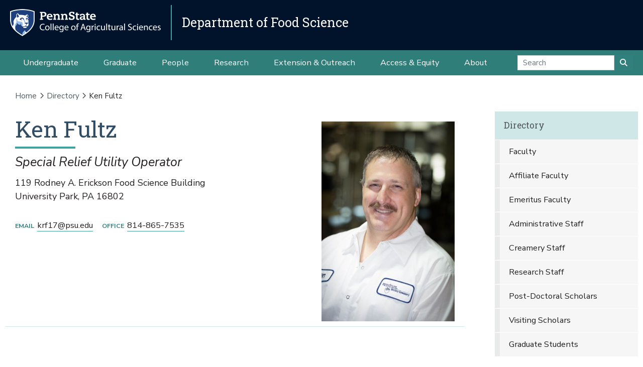

--- FILE ---
content_type: text/html;charset=utf-8
request_url: https://foodscience.psu.edu/directory/krf17
body_size: 7436
content:
<!DOCTYPE html>
<html xmlns="http://www.w3.org/1999/xhtml" lang="en-us" class="support-no-js" xml:lang="en-us">

    <head><meta http-equiv="Content-Type" content="text/html; charset=UTF-8" />

        <link rel="icon" href="//assets.agsci.psu.edu/++resource++agsci.common/assets/images/favicon.ico" type="image/x-icon" />

        <link rel="shortcut icon" href="//assets.agsci.psu.edu/++resource++agsci.common/assets/images/favicon.ico" type="image/x-icon" />

        <!-- Begin Inspectlet Asynchronous Code -->
        <script type="text/javascript">
            //
                (function() {
                window.__insp = window.__insp || [];
                __insp.push(['wid', 36844640]);
                var ldinsp = function(){
                if(typeof window.__inspld != "undefined") return; window.__inspld = 1; var insp = document.createElement('script'); insp.type = 'text/javascript'; insp.async = true; insp.id = "inspsync"; insp.src = ('https:' == document.location.protocol ? 'https' : 'http') + '://cdn.inspectlet.com/inspectlet.js?wid=36844640&r=' + Math.floor(new Date().getTime()/3600000); var x = document.getElementsByTagName('script')[0]; x.parentNode.insertBefore(insp, x); };
                setTimeout(ldinsp, 0);
                })();
            //
            </script>
        <!-- End Inspectlet Asynchronous Code -->

        <!-- Global site tag (gtag.js) - Google Analytics --><script async="true" src="https://www.googletagmanager.com/gtag/js?id=UA-4037316-1"></script><script>
            //
              window.dataLayer = window.dataLayer || [];
              function gtag(){dataLayer.push(arguments);}
              gtag('js', new Date());

              gtag('config', 'UA-4037316-1');

              // agsci.psu.edu Google Analytics 4 Tag
              gtag('config', 'G-S57E9B2H3F');
            //
            </script><!-- Google Tag Manager --><script>
            //
            (function(w,d,s,l,i){w[l]=w[l]||[];w[l].push({'gtm.start':
            new Date().getTime(),event:'gtm.js'});var f=d.getElementsByTagName(s)[0],
            j=d.createElement(s),dl=l!='dataLayer'?'&l='+l:'';j.async=true;j.src=
            'https://www.googletagmanager.com/gtm.js?id='+i+dl;f.parentNode.insertBefore(j,f);
            })(window,document,'script','dataLayer','GTM-TPFCFW');
            //
            </script><!-- End Google Tag Manager -->

        <meta charset="utf-8" />

        <meta name="viewport" content="width=device-width, initial-scale=1" />

        <title>Ken Fultz — Directory — Department of Food Science</title>

    <meta charset="utf-8" /><meta name="twitter:card" content="summary" /><meta property="og:site_name" content="Department of Food Science" /><meta property="og:title" content="Ken Fultz" /><meta property="og:type" content="website" /><meta property="og:description" content="" /><meta property="og:url" content="https://foodscience.psu.edu/directory/krf17" /><meta property="og:image" content="https://foodscience.psu.edu/directory/krf17/@@images/image-1200-c317ec09f48cf7657765150a92ad8c4d.jpeg" /><meta property="og:image:width" content="333" /><meta property="og:image:height" content="500" /><meta property="og:image:type" content="image/jpeg" /><meta property="og:title" content="Ken Fultz (Directory)" /><meta property="og:site_name" content="Directory (Department of Food Science)" /><meta property="og:image" content="https://foodscience.psu.edu/directory/krf17/@@images/image" /><meta property="og:url" content="https://foodscience.psu.edu/directory/krf17" /><meta property="fb:admins" content="100001031380608,9370853,100003483428817" /><meta property="fb:page_id" content="53789486293" /><meta property="fb:app_id" content="374493189244485" /><meta name="twitter:card" content="summary" /><meta name="twitter:url" content="https://foodscience.psu.edu/directory/krf17" /><meta name="twitter:title" content="Ken Fultz (Directory)" /><meta name="twitter:image" content="https://foodscience.psu.edu/directory/krf17/@@images/image" /><meta name="viewport" content="width=device-width, initial-scale=1.0" /><link rel="image_src" title="Ken Fultz (Directory)" href="https://foodscience.psu.edu/directory/krf17/@@images/image" type="JPEG" /><link rel="stylesheet" href="//assets.agsci.psu.edu/++resource++agsci.common/assets/featherlight/featherlight.min.css" data-editing="False" data-editing_mosaic="False" /><link rel="stylesheet" href="https://foodscience.psu.edu/++resource++agsci.common/assets/css/agsci.common.css" /><link rel="stylesheet" media="print" href="https://foodscience.psu.edu/++resource++agsci.common/assets/css/agsci.common.print.css" /><link rel="canonical" href="https://foodscience.psu.edu/directory/krf17" /><link rel="preload icon" type="image/vnd.microsoft.icon" href="https://foodscience.psu.edu/favicon.ico" /><link rel="mask-icon" href="https://foodscience.psu.edu/favicon.ico" /><link data-bundle="easyform" href="https://foodscience.psu.edu/++webresource++b6e63fde-4269-5984-a67a-480840700e9a/++resource++easyform.css" media="all" rel="stylesheet" type="text/css" /><link data-bundle="mosaic-css" href="https://foodscience.psu.edu/++webresource++194c6646-85f9-57d9-9c89-31147d080b38/++plone++mosaic/mosaic.min.css" media="all" rel="stylesheet" type="text/css" /><link data-bundle="mosaic-styles" href="https://foodscience.psu.edu/++webresource++d59e5aed-92a4-573b-8e92-2eccb6920b5b/++resource++agsci.common/mosaic/mosaic-styles.css" media="all" rel="stylesheet" type="text/css" /><link data-bundle="plone-fullscreen" href="https://foodscience.psu.edu/++webresource++ac83a459-aa2c-5a45-80a9-9d3e95ae0847/++plone++static/plone-fullscreen/fullscreen.css" media="all" rel="stylesheet" type="text/css" /></head>

    <body id="scroll-top" class="&#10;            balanced plone-toolbar-left plone-toolbar-expanded&#10;            col-content col-one frontend icons-on portaltype-agsci_person section-directory site-foodscience.psu.edu subsection-krf17 template-view thumbs-on userrole-anonymous viewpermission-view header-department-level department-foodscience footer-department-level ga-college"><a href="#main" class="element-invisible">Skip to main content</a>

    

<section id="portal-toolbar"></section><header class="container-fluid px-0 header-dark" data-toggle="affix">

            

	<!-- LOGO AND BRANDING BAR -->
	<div class="container-fluid position-relative px-0 brand-bar department-bar">
		<div class="row mx-0 align-items-center">
		
        <button class="btn btn-primary btn-toggle-mobile-nav" type="button" data-toggle="collapse" data-target="#navbarSupportedContent" aria-controls="navbarSupportedContent" aria-expanded="false" aria-label="Toggle navigation"><i class="fas fa-bars"><span class="hiddenStructure">Toggle navigation</span></i></button>
		
			<div class="d-lg-inline-flex pr-3 college-logo-block">
                <a class="navbar-brand" href="https://agsci.psu.edu">

                    <img src="//assets.agsci.psu.edu/++resource++agsci.common/assets/images/psu-agr-logo-rev-single.png" class="agsci-logo" alt="Penn State College of Agricultural Science Logo" />

                </a>
			</div>
			<div class="col-12 col-lg d-flex align-items-center pl-0 pr-5 department-brand-block">
				<a class="department-brand" href="https://foodscience.psu.edu">Department of Food Science</a>
			</div>
		</div>
	</div>



            

            

    <nav class="navbar navbar-expand-lg pb-0 department-level">

        <div id="navbarSupportedContent" class="collapse navbar-collapse py-0">

            <ul class="department-dropdowns dropdown-selectors justify-content-center">

                

                    <li class="dropdown">

                        <a role="button" data-toggle="dropdown" data-click-behavior="default" aria-haspopup="true" aria-expanded="false" id="primary-undergraduate" href="https://foodscience.psu.edu/undergraduate" class="dropdown-toggle nav-external-link None">Undergraduate</a>

                        

                        <div class="dropdown-menu" aria-labelledby="primary-undergraduate">

                            <div class="container px-0">

                                <div class="row justify-content-center">

                                    <div class="col-12">
                                        <ul class="nav flex-column">

                                        

                                            <li class="nav-item">
                                                <a class="nav-link None" href="https://foodscience.psu.edu/undergraduate">Degree Options</a>
                                            </li>

                                        

                                            <li class="nav-item">
                                                <a class="nav-link None" href="https://foodscience.psu.edu/undergraduate/resources">Student Resources</a>
                                            </li>

                                        

                                            <li class="nav-item">
                                                <a class="nav-link None" href="https://foodscience.psu.edu/undergraduate/contact">Contact Us</a>
                                            </li>

                                        

                                        </ul>
                                    </div>
                                </div>
                            </div>
                        </div>
                    </li>

                

                    <li class="dropdown">

                        <a role="button" data-toggle="dropdown" data-click-behavior="default" aria-haspopup="true" aria-expanded="false" id="primary-graduate" href="https://foodscience.psu.edu/graduate" class="dropdown-toggle nav-external-link None">Graduate</a>

                        

                        <div class="dropdown-menu" aria-labelledby="primary-graduate">

                            <div class="container px-0">

                                <div class="row justify-content-center">

                                    <div class="col-12">
                                        <ul class="nav flex-column">

                                        

                                            <li class="nav-item">
                                                <a class="nav-link None" href="https://foodscience.psu.edu/graduate">Degree Options</a>
                                            </li>

                                        

                                            <li class="nav-item">
                                                <a class="nav-link None" href="https://foodscience.psu.edu/graduate/general-degree-requirements">General Degree Requirements</a>
                                            </li>

                                        

                                            <li class="nav-item">
                                                <a class="nav-link None" href="https://foodscience.psu.edu/graduate/funding">Funding Opportunities</a>
                                            </li>

                                        

                                            <li class="nav-item">
                                                <a class="nav-link None" href="https://foodscience.psu.edu/graduate/apply">How to Apply</a>
                                            </li>

                                        

                                            <li class="nav-item">
                                                <a class="nav-link None" href="https://foodscience.psu.edu/graduate/resources">Student Resources</a>
                                            </li>

                                        

                                            <li class="nav-item">
                                                <a class="nav-link None" href="https://foodscience.psu.edu/graduate/contact">Contact Us</a>
                                            </li>

                                        

                                        </ul>
                                    </div>
                                </div>
                            </div>
                        </div>
                    </li>

                

                    <li class="dropdown">

                        <a role="button" data-toggle="dropdown" data-click-behavior="default" aria-haspopup="true" aria-expanded="false" id="primary-people" href="https://foodscience.psu.edu/directory" class="dropdown-toggle nav-external-link None">People</a>

                        <div class="dropdown-menu d-lg-none" aria-labelledby="primary-people">

                            <div class="container px-0">

                                <div class="row justify-content-center">

                                    <div class="col-12">
                                        <ul class="nav flex-column">

                                            <li class="nav-item">
                                                <a class="nav-link None" href="https://foodscience.psu.edu/directory">People</a>
                                            </li>

                                        </ul>
                                    </div>
                                </div>
                            </div>
                        </div>

                        
                    </li>

                

                    <li class="dropdown">

                        <a role="button" data-toggle="dropdown" data-click-behavior="default" aria-haspopup="true" aria-expanded="false" id="primary-research" href="https://foodscience.psu.edu/research" class="dropdown-toggle nav-external-link None">Research</a>

                        

                        <div class="dropdown-menu" aria-labelledby="primary-research">

                            <div class="container px-0">

                                <div class="row justify-content-center">

                                    <div class="col-12">
                                        <ul class="nav flex-column">

                                        

                                            <li class="nav-item">
                                                <a class="nav-link None" href="https://foodscience.psu.edu/research/areas">Signature Research Areas</a>
                                            </li>

                                        

                                            <li class="nav-item">
                                                <a class="nav-link None" href="https://foodscience.psu.edu/research/themes">Cross-Cutting Themes</a>
                                            </li>

                                        

                                            <li class="nav-item">
                                                <a class="nav-link None" href="https://foodscience.psu.edu/research/centers">Research Centers</a>
                                            </li>

                                        

                                            <li class="nav-item">
                                                <a class="nav-link None" href="https://foodscience.psu.edu/research/publications">Publications</a>
                                            </li>

                                        

                                        </ul>
                                    </div>
                                </div>
                            </div>
                        </div>
                    </li>

                

                    <li class="dropdown">

                        <a role="button" data-toggle="dropdown" data-click-behavior="default" aria-haspopup="true" aria-expanded="false" id="primary-extension-outreach" href="https://foodscience.psu.edu/outreach" class="dropdown-toggle nav-external-link None">Extension &amp; Outreach</a>

                        

                        <div class="dropdown-menu" aria-labelledby="primary-extension-outreach">

                            <div class="container px-0">

                                <div class="row justify-content-center">

                                    <div class="col-12">
                                        <ul class="nav flex-column">

                                        

                                            <li class="nav-item">
                                                <a class="nav-link None" href="https://foodscience.psu.edu/outreach/extension">Extension Programs</a>
                                            </li>

                                        

                                            <li class="nav-item">
                                                <a class="nav-link None" href="https://foodscience.psu.edu/workshops">Short Courses and Workshops</a>
                                            </li>

                                        

                                        </ul>
                                    </div>
                                </div>
                            </div>
                        </div>
                    </li>

                

                    <li class="dropdown">

                        <a role="button" data-toggle="dropdown" data-click-behavior="default" aria-haspopup="true" aria-expanded="false" id="primary-access-equity" href="https://foodscience.psu.edu/access-equity" class="dropdown-toggle nav-external-link None">Access &amp; Equity</a>

                        <div class="dropdown-menu d-lg-none" aria-labelledby="primary-access-equity">

                            <div class="container px-0">

                                <div class="row justify-content-center">

                                    <div class="col-12">
                                        <ul class="nav flex-column">

                                            <li class="nav-item">
                                                <a class="nav-link None" href="https://foodscience.psu.edu/access-equity">Access &amp; Equity</a>
                                            </li>

                                        </ul>
                                    </div>
                                </div>
                            </div>
                        </div>

                        
                    </li>

                

                    <li class="dropdown">

                        <a role="button" data-toggle="dropdown" data-click-behavior="default" aria-haspopup="true" aria-expanded="false" id="primary-about" href="https://foodscience.psu.edu/about" class="dropdown-toggle nav-external-link None">About</a>

                        

                        <div class="dropdown-menu" aria-labelledby="primary-about">

                            <div class="container px-0">

                                <div class="row justify-content-center">

                                    <div class="col-12">
                                        <ul class="nav flex-column">

                                        

                                            <li class="nav-item">
                                                <a class="nav-link None" href="https://foodscience.psu.edu/news">News</a>
                                            </li>

                                        

                                            <li class="nav-item">
                                                <a class="nav-link None" href="https://foodscience.psu.edu/events">Events</a>
                                            </li>

                                        

                                            <li class="nav-item">
                                                <a class="nav-link None" href="https://foodscience.psu.edu/about/facilities">Facilities</a>
                                            </li>

                                        

                                            <li class="nav-item">
                                                <a class="nav-link None" href="https://foodscience.psu.edu/about/alumni">Alumni and Friends</a>
                                            </li>

                                        

                                            <li class="nav-item">
                                                <a class="nav-link None" href="https://foodscience.psu.edu/about/support">Support the Department</a>
                                            </li>

                                        

                                            <li class="nav-item">
                                                <a class="nav-link None" href="https://foodscience.psu.edu/about/contact">Contact Us</a>
                                            </li>

                                        

                                        </ul>
                                    </div>
                                </div>
                            </div>
                        </div>
                    </li>

                

                <!-- Search Dropdown -->

                <li class="nav-item dropdown d-flex align-items-center">

                    <form class="form-inline my-2 my-lg-0" method="get" action="https://foodscience.psu.edu/search">

                        <input class="form-control" type="search" name="SearchableText" placeholder="Search" aria-label="Search" />

                        <button class="btn btn-primary my-2 my-sm-0" type="submit"><i class="fa fa-search"><span class="hiddenStructure">Submit Search</span></i></button>

                     </form>

                </li>

            </ul>
        </div>
    </nav>


        </header><main id="main" role="main">

            <div id="anonymous-actions"></div>

            

            <section id="section-content"><div class="container-fluid bg-light-gray px-0 m-0">

                    <div class="row">

                        <aside id="global_statusmessage">
      

      

    


    </aside>

                    </div>

                </div><div class="container-fluid position-relative px-2 my-2">

                    <div class="container px-0">

                        <div class="row mx-0 position-relative">

                            <div class="container">
                    <nav id="portal-breadcrumbs">
  <div class="container">
    <span id="breadcrumbs-you-are-here" class="hiddenStructure">You are here:</span>
    <ol aria-labelledby="breadcrumbs-you-are-here">
      <li id="breadcrumbs-home">
        <a href="https://foodscience.psu.edu">Home</a>
      </li>
      <li id="breadcrumbs-1">
        
          <a href="https://foodscience.psu.edu/directory">Directory</a>
          
        
      </li>
      <li id="breadcrumbs-2">
        
          
          <span id="breadcrumbs-current">Ken Fultz</span>
        
      </li>
    </ol>
  </div>
</nav>
                </div><div class="col-lg-9 pr-lg-4 col-12 px-0 pb-4 order-12 order-lg-1">
                    
                    
                    
                    
                    
                    
                    
                    <div id="content-core">
                


    

<section class="col-12 px-0 col-xl-12 pb-4 order-12 order-lg-1 person-profile">

    <!-- BIO -->
    <div class="container border-bottom">

        <div class="row">

            <div class="col-6 col-sm-4 order-sm-12">

                <div class="headshot">

                    <img class="w-100 photo" alt="Ken Fultz" title="Ken Fultz" src="https://foodscience.psu.edu/directory/krf17/@@images/image/large" />

                </div>

            </div>

            <div class="col-12 col-sm-8 order-sm-1">
                <div class="container">
                    <div class="row">
                        <div class="col-12 pl-0">


                            <div id="hcard" class="vcard">
                                <h1 class="fn n">

                                    <span class="given-name">Ken</span>

                                    

                                    <span class="family-name">Fultz</span>

                                </h1>

                                <ul class="title jobTitle">

                                    <li>Special Relief Utility Operator</li>

                                </ul>
                            </div>
                            <address>

                                <div class="mb-4">

                                    <span class="street-address">119 Rodney A. Erickson Food Science Building</span>

                                    <br />

                                    <span class="locality">University Park</span>,

                                    <span class="region">PA</span>

                                    <span class="postal-code">16802</span>

                                </div>
                                <div>
                                    <ul class="list-inline list-inline-not-mobile list-bio-contact">
                                        <li>
                                            <span>Email</span>
                                            <a href="mailto:krf17@psu.edu">krf17@psu.edu</a>
                                        </li>
                                        <li>
                                            <span>Office</span>
                                            <a href="tel:814-865-7535">814-865-7535</a>
                                        </li>
                                        
                                        
                                        
                                        
                                        
                                    </ul>
                                </div>

                            </address>

                        </div>

                    </div>

                </div>

            </div>


        </div>
    </div>


    <div class="container bio-side-by-side container-text">

        <!-- Areas of Expertise -->
        

        <!-- Websites/Social Media -->

        

        <!-- Education -->
        

        <!-- Bio -->
        

        

        <!-- Publications -->
        

        

    </div>

</section>

    
              </div>
                    
                    
                    
                    
                </div>

                            <div class="col-12 p-0 pl-xl-4 pb-lg-5 col-lg-3 mt-2 order-1 order-lg-12 d-block sticky-sidenav" data-component="portlets">

                                

        <nav class="navbar navbar-expand-lg collapsing-sidenav">

            <button class="d-lg-none btn btn-primary" type="button" data-toggle="collapse" data-target="#navbarSectionNav" aria-controls="navbarSectionNav" aria-expanded="false" aria-label="Toggle Section Navigation">

                <i class="fa fa-bars"></i> More Content from Directory

            </button>

            <div id="navbarSectionNav" class="collapse navbar-collapse flex-column py-0 navbar-multilevel">

                

                    <div class="side-nav p-0">

                        <p class="d-none d-lg-block">
                            <a href="https://foodscience.psu.edu/directory">Directory</a>
                        </p>

                        <ul class="navTree" id="sidebarNav">

                                <li class="navTreeItem visualNoMarker">

                                        <a class="d-lg-none" href="https://foodscience.psu.edu/directory">

                                            Directory Overview
                                        </a>
                                </li>

                                






    

        <li class="navTreeItem visualNoMarker navTreeFolderish section-faculty dropdown" id="sidebarNav_41d951aa6cd44bdbaa555e0f8781db27">



            



                <a href="https://foodscience.psu.edu/directory/faculty" title="" class="state-published navTreeFolderish  ">

                    Faculty
                </a>

                

                

            

        </li>
    






    

        <li class="navTreeItem visualNoMarker navTreeFolderish section-affiliate-faculty dropdown" id="sidebarNav_8e027251bef24cdd880ebeb395d42993">



            



                <a href="https://foodscience.psu.edu/directory/affiliate-faculty" title="" class="state-published navTreeFolderish  ">

                    Affiliate Faculty
                </a>

                

                

            

        </li>
    






    

        <li class="navTreeItem visualNoMarker navTreeFolderish section-emeritus-faculty dropdown" id="sidebarNav_cdd6f9e5b22540e9bcafc8403e0f5e63">



            



                <a href="https://foodscience.psu.edu/directory/emeritus-faculty" title="" class="state-published navTreeFolderish  ">

                    Emeritus Faculty
                </a>

                

                

            

        </li>
    






    

        <li class="navTreeItem visualNoMarker navTreeFolderish section-administrative-staff dropdown" id="sidebarNav_ba685c1c705241d9a0bf757028843e3b">



            



                <a href="https://foodscience.psu.edu/directory/administrative-staff" title="" class="state-published navTreeFolderish  ">

                    Administrative Staff
                </a>

                

                

            

        </li>
    






    

        <li class="navTreeItem visualNoMarker navTreeFolderish section-creamery-staff dropdown" id="sidebarNav_cff7681e0cd64cfbae962a44a3dabd98">



            



                <a href="https://foodscience.psu.edu/directory/creamery-staff" title="" class="state-published navTreeFolderish  ">

                    Creamery Staff
                </a>

                

                

            

        </li>
    






    

        <li class="navTreeItem visualNoMarker navTreeFolderish section-research-staff dropdown" id="sidebarNav_cbecb01168644a0998cf38155a07d1ab">



            



                <a href="https://foodscience.psu.edu/directory/research-staff" title="" class="state-published navTreeFolderish  ">

                    Research Staff
                </a>

                

                

            

        </li>
    






    

        <li class="navTreeItem visualNoMarker navTreeFolderish section-post-doctoral-scholars dropdown" id="sidebarNav_1bf7b4825a824579add3a9a09fc6da8b">



            



                <a href="https://foodscience.psu.edu/directory/post-doctoral-scholars" title="" class="state-published navTreeFolderish  ">

                    Post-Doctoral Scholars
                </a>

                

                

            

        </li>
    






    

        <li class="navTreeItem visualNoMarker navTreeFolderish section-visiting-scholars dropdown" id="sidebarNav_1660be5d273c43b4b59de329b7d2bd7f">



            



                <a href="https://foodscience.psu.edu/directory/visiting-scholars" title="" class="state-published navTreeFolderish  ">

                    Visiting Scholars
                </a>

                

                

            

        </li>
    






    

        <li class="navTreeItem visualNoMarker navTreeFolderish section-graduate-students dropdown" id="sidebarNav_7d1d7e4a86394e54ae8b700df0baf68d">



            



                <a href="https://foodscience.psu.edu/directory/graduate-students" title="" class="state-published navTreeFolderish  ">

                    Graduate Students
                </a>

                

                

            

        </li>
    






    

        <li class="navTreeItem visualNoMarker navTreeCurrentNode section-krf17 dropdown" id="sidebarNav_6f214453b0cf4422bf34d6416090130a">



            

        </li>
    









                        </ul>

                    </div>

                

            </div>
        </nav>

    

                                
      
        
  <div class="portletWrapper" id="portletwrapper-706c6f6e652e6c656674636f6c756d6e0a636f6e746578740a2f666f6f64736369656e63652f666f6f64736369656e63652e7073752e6564752f6469726563746f72790a6469726563746f7279" data-portlethash="706c6f6e652e6c656674636f6c756d6e0a636f6e746578740a2f666f6f64736369656e63652f666f6f64736369656e63652e7073752e6564752f6469726563746f72790a6469726563746f7279">
  








</div>


      
    
                                <div class="d-none d-md-none d-lg-block">
                                    
                                </div>


                            </div>

                            <div class="col-12 p-0 p-lg-5 col-lg-3 mt-2 order-12 d-block d-md-block d-lg-none" data-component="portlets">

                                


                            </div>

                        </div>

                    </div>

                </div></section>

        </main><footer class="text-white">

        <!-- Return to Top Button -->
        <a href="#scroll-top" class="btn btn-primary back-to-top btn-hidden"><i class="fa fa-arrow-up"><span class="hiddenStructure">Back to Top</span></i></a>

            

    <section class="container-fluid footer-department-level py-3">
        <div class="container">
            <div class="row">
                <div class="col text-white text-center">

                    

                    <p class="department-name">

        				<a href="https://foodscience.psu.edu">Department of Food Science</a>

                    </p>
                </div>
            </div>
            <div class="row">

                <div class="col text-center">

                    

                    <ul class="list-inline list-inline-dept-links text-center">

                        

                            <li class="li-separator">

                                <a href="https://foodscience.psu.edu/about">

                                    
                                    About
                                </a>

                            </li>

                        

                            <li class="li-separator">

                                <a href="https://foodscience.psu.edu/directory">

                                    
                                    Directory
                                </a>

                            </li>

                        

                            <li class="li-separator">

                                <a href="tel:+814-865-5444">

                                    <span class="element-invisible">Department Telephone</span>
                                    814-865-5444
                                </a>

                            </li>

                        

                            <li class="li-separator">

                                <a href="mailto:foodsci@psu.edu">

                                    <span class="element-invisible">Department Email</span>
                                    foodsci@psu.edu
                                </a>

                            </li>

                        

                        

                            <li>

                                <a href="https://www.linkedin.com/company/penn-state-food-science/">

                                    <span class="fa-stack">
                                        <em class="fas fa-lg fa-square fa-fw fa-stack-1x fa-inverse"></em>
                                        <em class="title fab fa-lg fa-fw fa-linkedin fa-stack-1x"></em>
                                    </span>

                                    <span class="element-invisible">LinkedIn</span>

                                </a>

                            </li>

                        

                            <li>

                                <a href="https://www.facebook.com/groups/56467916726/">

                                    <span class="fa-stack">
                                        
                                        <em class="title fab fa-lg fa-fw fa-brands fa-facebook fa-stack-1x"></em>
                                    </span>

                                    <span class="element-invisible">Facebook</span>

                                </a>

                            </li>

                        

                    </ul>
                </div>
            </div>
        </div>
    </section>

    <section class="container-fluid footer-department-level">
        <div class="row copyright-legal pb-3">
            <!-- footer logo and links -->
            <div class="col col-auto mx-auto px-0">
                <a class="navbar-brand" href="https://agsci.psu.edu">

                    <img src="//assets.agsci.psu.edu/++resource++agsci.common/assets/images/psu-agr-logo-rev-single.png" class="agsci-logo" alt="Penn State College of Agricultural Science Logo" />

                </a>
            </div>
            <!-- end logo link column -->
        </div>
        <div class="row pb-1">
            <div class="col-12 pr-0 text-center">
                <p class="footerLinks">

                    
                        <a href="https://www.psu.edu/legal-statements/">Privacy and Legal Statements</a>

                        <span class="footerSeparator">—</span>

                    
                        <a href="https://agsci.psu.edu/non-discrimination">Non-Discrimination</a>

                        <span class="footerSeparator">—</span>

                    
                        <a href="https://agsci.psu.edu/accessibility">Accessibility</a>

                        <span class="footerSeparator">—</span>

                    

                    <a href="https://www.psu.edu/copyright-information"><abbr title="Copyright">©</abbr>
                    2026 The Pennsylvania State University</a>

                </p>
            </div>
        </div>
    </section>



            

        </footer>

    <div id="navigation-modal" class="modal fade-in" style="display: none;" tabindex="-1" role="dialog" aria-labelledby="navigation-modal" aria-hidden="true">

        <button class="close" type="button" data-dismiss="modal" aria-label="Close">
            <span aria-hidden="true">
                ×
            </span>
        </button>

        <div class="modal-dialog modal-lg modal-dialog-centered" role="document">

            <div class="modal-content" style="background-color: transparent; border-color: transparent;">

                <div class="modal-body">
                    <div class="container-fluid section-modal-nav px-0">
                        <div class="row">
                            <div class="col-12 col-md-8 offset-md-2">
                                <a class="navbar-brand" href="https://agsci.psu.edu">

                                    <img src="//assets.agsci.psu.edu/++resource++agsci.common/assets/images/psu-agr-logo-rev-single.png" class="agsci-logo" alt="Penn State College of Agricultural Science Logo" />

                                </a>
                            </div>
                        </div>
                        <div class="row justify-content-center text-white">
                            <div class="col-12 col-md-4 mt-2">
                                <div class="container border-top">
                                    <div class="row mt-2">
                                        <div class="col-3 px-0 offset-1 col-md-12">
                                            <p class="modal-nav-section">
                                                Explore
                                            </p>
                                        </div>
                                        <div class="col-8 col-md-12">
                                            <ul class="nav flex-column">
                                                <li class="nav-item">
                                                    <a class="nav-link">
                                                        Degrees &amp; Programs
                                                    </a>
                                                </li>
                                                <li class="nav-item">
                                                    <a class="nav-link">
                                                        Admissions
                                                    </a>
                                                </li>
                                                <li class="nav-item">
                                                    <a class="nav-link">
                                                        Research
                                                    </a>
                                                </li>
                                                <li class="nav-item">
                                                    <a class="nav-link">
                                                        Extension
                                                    </a>
                                                </li>
                                                <li class="nav-item">
                                                    <a class="nav-link">
                                                        About
                                                    </a>
                                                </li>
                                                <li class="nav-item">
                                                    <a class="nav-link">
                                                        College Directory
                                                    </a>
                                                </li>
                                                <li class="nav-item">
                                                    <a class="nav-link">
                                                        Contact Us
                                                    </a>
                                                </li>
                                            </ul>
                                        </div>
                                    </div>
                                </div>
                            </div>
                            <div class="col-12 col-md-4 mt-2">
                                <div class="container border-top">
                                    <div class="row mt-2">
                                        <div class="col-3 px-0 offset-1 col-md-12">
                                            <p class="modal-nav-section">
                                                Information for
                                            </p>
                                        </div>
                                        <div class="col-8 col-md-12">
                                            <ul class="nav flex-column">
                                                <li class="nav-item">
                                                    <a class="nav-link">
                                                        Students
                                                    </a>
                                                </li>
                                                <li class="nav-item">
                                                    <a class="nav-link">
                                                        Industry
                                                    </a>
                                                </li>
                                                <li class="nav-item">
                                                    <a class="nav-link">
                                                        Alumni
                                                    </a>
                                                </li>
                                                <li class="nav-item">
                                                    <a class="nav-link">
                                                        Faculty &amp; Staff
                                                    </a>
                                                </li>
                                                <li class="nav-item">
                                                    <a class="nav-link">
                                                        Visitors &amp; Public
                                                    </a>
                                                </li>
                                            </ul>
                                        </div>
                                    </div>
                                </div>
                            </div>
                        </div>
                        <div class="row d-flex modal-cta-btns">
                            <a class="btn btn-orange" href="">
                                Request Info
                            </a>
                            <a class="btn btn-green" href="">
                                Schedule a Visit
                            </a>
                            <a class=" btn btn-purple" href="">
                                Apply
                            </a>
                        </div>
                        <div class="row d-flex justify-content-center">
                             
                        </div>
                    </div>
                </div>
            </div>
        </div>
    </div>

<!-- displays absolute top-right for print only --><img src="//assets.agsci.psu.edu/++resource++agsci.common/assets/images/PSU_AGR_RGB_2C.svg" alt="Penn State College of Agricultural Science Logo" class="print-only-logo" /><div id="theme-javascript">

            <script src="//assets.agsci.psu.edu/theme.js"></script>

            <!-- Google Tag Manager (noscript) -->
            <noscript><iframe src="https://www.googletagmanager.com/ns.html?id=GTM-TPFCFW" height="0" width="0" style="display:none;visibility:hidden"></iframe></noscript>
            <!-- End Google Tag Manager (noscript) -->

        </div><link rel="stylesheet" href="//assets.agsci.psu.edu/fontawesome/css/all.css" integrity="sha384-vMdawx0r3BjxHQwcfWi0YSemtW6u5mKxTKPPh1ogUICPLaEa/6e42yg2wRYzzJtx" crossorigin="anonymous" /><script id="structured-data" type="application/ld+json">{
    "@context": "http://schema.org",
    "@type": "Person",
    "url": "https://foodscience.psu.edu/directory/krf17",
    "email": "krf17@psu.edu",
    "givenName": "Ken",
    "additionalName": null,
    "familyName": "Fultz",
    "telephone": "814-865-7535",
    "jobTitle": "Special Relief Utility Operator",
    "workLocation": {
        "@type": "PostalAddress",
        "addressCountry": "US",
        "addressLocality": "University Park",
        "addressRegion": "PA",
        "postalCode": "16802",
        "streetAddress": "119 Rodney A. Erickson Food Science Building"
    },
    "image": "https://foodscience.psu.edu/directory/krf17/@@images/image"
}</script></body>

</html>

--- FILE ---
content_type: text/css
request_url: https://tags.srv.stackadapt.com/sa.css
body_size: -11
content:
:root {
    --sa-uid: '0-56a3dc73-4754-58cf-58c5-3a3ae877a4a2';
}

--- FILE ---
content_type: image/svg+xml
request_url: https://assets.agsci.psu.edu/++resource++agsci.common/assets/images/PSU_AGR_RGB_2C.svg
body_size: 13611
content:
<svg id="Layer_1" data-name="Layer 1" xmlns="http://www.w3.org/2000/svg" viewBox="0 0 456.9 85.96"><defs><style>.cls-1{fill:#fff;}.cls-2{fill:#1e407c;}.cls-3{fill:#96bee6;}</style></defs><title>PSU_AGR_RGB_2C</title><path class="cls-1" d="M72.63,119.21C55.4,109,33.68,94.08,33.68,67.78V40c7.94-3,20.22-6.77,38.95-6.77,18.94,0,31.94,4.1,39,6.77V67.78C111.58,94.3,89,109.58,72.63,119.21Z" transform="translate(-33.68 -33.25)"/><path class="cls-2" d="M84.35,83.26c0-.59.48-1.5.48-2.32s-1.19-1.28-2.11-1.41c-2-.27-2.6-.18-2.6-.61s.26-.61.61-1.12a3.8,3.8,0,0,1,2.44-1.13,21.08,21.08,0,0,1,3-.24,16.48,16.48,0,0,1,2.92.29c1.19.2,1.38.7,1.38,1.26v.56c0,.57-.47.86-1.3,1l-.64.13c-.6.12-1.35.24-1.61,1-.57,1.63-1.56,2.92-2.3,2.88C84.49,83.6,84.35,83.5,84.35,83.26Zm1.72-26.38c-.07,0-.33-.13-.33-.38s.21-.59.64-1.15c1-1.31,2.31-2.91,2.8-2.91.24,0,.39.16.69.72a3.38,3.38,0,0,1,.32,1.42,7.32,7.32,0,0,1-1.52,4.34A12.92,12.92,0,0,0,86.07,56.88ZM57.45,60.13c.44,0,.77-.3,1.43-1,1.48-1.63,2.91-1.85,2.91-2.55a1.89,1.89,0,0,0-.41-.94c-1.57-2.47-2.25-3.8-3.19-5.59-.34-.65-.78-1.09-1.12-1.09-.55,0-1.12.63-1.46,1.18a5.15,5.15,0,0,0-.94,2.43,17.33,17.33,0,0,0,.79,4.76C56,58.8,56.77,60.13,57.45,60.13Zm17.78,5.69a3,3,0,0,0-3.14-2.51A3.86,3.86,0,0,0,68.6,65.7a3.63,3.63,0,0,0,2.54,2.21c.23.07.45.08.45.27s-.29.41-.89.41a4.38,4.38,0,0,1-3.59-1.46,13.05,13.05,0,0,1-1.8.29.79.79,0,0,1-.86-.9,2.65,2.65,0,0,1,.3-1.13c.11-.23.23-.47.32-.63a5.72,5.72,0,0,1,2.52-2.9l1-.6a5.06,5.06,0,0,1,2.94-.73h.87a3.87,3.87,0,0,1,2.78.93c1.27,1.07,2,1.66,2,2.45a3.54,3.54,0,0,1-.75,2.49,3.16,3.16,0,0,1-2.07,1.33c-.16,0-.21-.09-.21-.18s.13-.18.27-.3A3.33,3.33,0,0,0,75.23,65.82Zm8.56,27.31a16.29,16.29,0,0,1-3.91.24c-4.42,0-5.17-1.08-5.17-2C74.71,90,81.05,89,83.55,89S87,89.74,87,90.33,85.92,92.61,83.79,93.13Zm-25.5,12.94a139.9,139.9,0,0,0,14.34,9.64h0c0-4.33-.09-6.88,2.84-9.95,1.18-1.24,2.41-2.51,3.51-3.65.84-.86,1.51-1.51,1.9-1.51s.41.15.41.53a8.85,8.85,0,0,0,1,3.51,4.42,4.42,0,0,0,3.23,2.5c12.56-9.45,23.06-21.82,23.06-39.42V42.08c-3.1-1.06-15.82-5.93-36-5.93s-32.91,4.87-36,5.93V67.72A40.67,40.67,0,0,0,42,88.09c.33-3.56,2.74-5.25,2.74-8.75,0-2.44-.69-4-.69-6,0-3.7,5-11.3,7.58-14.4.08-.09.24-.31.45-.31a.54.54,0,0,1,.44.3c.26.41.38.62.66.62s.39-.16.39-.41a21.69,21.69,0,0,1-.74-5.92c0-2.94.68-3.56,2.51-5.35a4,4,0,0,1,2.33-1.31A3.08,3.08,0,0,1,60,47.85c1.13,1.15,2.7,3.19,3,3.51a.33.33,0,0,0,.29.17c.52,0,1-.16,3.22-.16,4.12,0,10.34.65,13.53,1.7a24.24,24.24,0,0,0,2.42.9c.21,0,.23-.13.23-.25s-.43-.54-.43-.82a.5.5,0,0,1,.3-.41c2.38-1.28,4.41-2.24,6.27-2.24,1.08,0,1.62.94,2.07,1.86a6.26,6.26,0,0,1,.74,2.69,8.28,8.28,0,0,1-1.73,5.14c.37.37.89.94,1.21,1.32a4.33,4.33,0,0,1,1.24,2.47,8.74,8.74,0,0,1-.3,1.51c0,.22-.25.67-.63.66s-.44-.39-.45-.72v-.26a3.86,3.86,0,0,0-3.26-3.76h-.3a3.27,3.27,0,0,0-2.55,1A2.46,2.46,0,0,0,84,64a5.08,5.08,0,0,0,.71,1.78c.24.47.85,1.61,1.18,2.19a1.19,1.19,0,0,0,1.08.69c1,0,1.92-.15,1.92-.45,0-.09,0-.16-.18-.16l-.33,0c-1.34,0-2.06-1.71-2.73-3.25a2.84,2.84,0,0,1,2.14-1A2.06,2.06,0,0,1,90,65.85a3,3,0,0,1-.29,1.28.66.66,0,0,0-.08.24c0,.18.23.22.6.3l.52.13a1.59,1.59,0,0,1,1,.93c.12.31.38,1,.44,1.21a8.4,8.4,0,0,1,.58,2.77,8.05,8.05,0,0,1-.4,2.72,16,16,0,0,0-.66,2.94,4.09,4.09,0,0,1,.22.49,5.71,5.71,0,0,1,.53,2.32V82a6,6,0,0,1-1.27,3.61c-.52.69-1.25,1.66-1.67,2.2a1.42,1.42,0,0,1-1,.57,3.42,3.42,0,0,1-.66-.12l-1-.27a2.1,2.1,0,0,1-1.52-1.6c0-.12-.18-.45-.22-.56-.21-.55-.33-.9-.67-.9s-.5.17-.76.55a4.06,4.06,0,0,1-3,2.22c-.55.14-1.67.37-2.29.51a21.51,21.51,0,0,1-3.59.65l-.63,0c-1.29-.18-2.21-.27-3.83-2.2-2.21-2.64-2-3-2.12-6.59,0-.4-.14-.9-.56-.9s-.53.76-.67,1.83c-.16,1.26-.45,2.58-1.07,2.58a4,4,0,0,1-1.39-.29l-3.87-1.29c-1.44-.47-2.82-.85-3.37-2.13-.26-.6-.75-1.71-1-2.29-.17-.41-.3-.62-.57-.62s-.47.45-.51.81S55,79.05,55,79.64a8,8,0,0,1-1.77,4.94c-.48.63-.94,1.28-1.48,2A8.41,8.41,0,0,0,50,92.37c0,.19,0,1.25,0,1.73C50.1,98.33,51.17,100.4,58.29,106.07Z" transform="translate(-33.68 -33.25)"/><path class="cls-3" d="M91.75,68.73h0c.12.31.38,1,.44,1.21a8.4,8.4,0,0,1,.58,2.77,8.05,8.05,0,0,1-.4,2.72,16,16,0,0,0-.66,2.94c-.12-.24-2.28-4-2.45-4.28a2,2,0,0,1-.3-1c0-.38.16-.61.62-.9.28-.18.64-.38.88-.51a2.13,2.13,0,0,0,1.39-2A6.52,6.52,0,0,0,91.75,68.73Zm-9.44,6a2.58,2.58,0,0,1,.22.88,1.24,1.24,0,0,1-.45,1.06l-.58.52a2.16,2.16,0,0,0-.77.63c-.35.51-.61.82-.61,1.12a.24.24,0,0,0,.1.21,1.55,1.55,0,0,1-.61-1.25c0-.39.13-.6.13-1a3,3,0,0,0-.14-.79c-.6-2-1.61-4.4-2.23-6s-1.14-2.56-1.86-2.56c-.4,0-.75.2-1.17.2a3.2,3.2,0,0,0,2.07-1.33,3.54,3.54,0,0,0,.75-2.49,1.68,1.68,0,0,0-.45-1.06,11.89,11.89,0,0,1,2.1,3.42C80.16,69.13,81.33,72.26,82.31,74.71ZM50,94.1c0-.48,0-1.54,0-1.73a8.41,8.41,0,0,1,1.73-5.8c.54-.71,1-1.36,1.48-2A8,8,0,0,0,55,79.64c.05-.59.15-1.52.2-1.93s.13-.81.51-.81.4.21.57.62c.24.58.73,1.69,1,2.29.55,1.28,1.93,1.66,3.37,2.13l3.87,1.29a4,4,0,0,0,1.39.29c.62,0,.91-1.32,1.07-2.58.14-1.07.3-1.83.67-1.83s.55.5.56.9c.13,3.57-.09,3.95,2.12,6.59,1.62,1.93,2.54,2,3.83,2.2A1.79,1.79,0,0,1,73,86.93V85.64a4.93,4.93,0,0,1,.4-2c.15-.34.32-1,.49-1.36A2.18,2.18,0,0,0,74.07,81a7.34,7.34,0,0,0-.55-2.14c-.2-.6-.47-1.48-.72-2.2C72,74.38,71.67,73.85,69,73.5l-5.41-.76c-3-.43-5.36-.57-6.59-2.59-1.47-2.41-1.32-5.34-2.73-5.34-.67,0-1,.74-1,1.83s.43,3,.43,6.23c0,2.79-.26,3.57-1.89,5.62-.42.54-1,1.32-1.35,1.78-1.21,1.51-1.74,2.37-1.67,4.14A60.54,60.54,0,0,0,50,94.1Zm30.69,10.77c.11-1.12.6-3,.6-3.74h0c0-.38-.13-.53-.41-.53s-1.06.65-1.9,1.51c-1.1,1.14-2.33,2.41-3.51,3.65-2.93,3.07-2.8,5.62-2.84,9.95h0c3.26-2,6.24-3.85,8.45-5.36A17.34,17.34,0,0,1,80.69,104.87Z" transform="translate(-33.68 -33.25)"/><path class="cls-2" d="M139.07,96.93a12.21,12.21,0,0,1-5,.9c-5.37,0-9.41-3.39-9.41-9.63,0-6,4-10,9.94-10a10.19,10.19,0,0,1,4.52.85l-.59,2a9,9,0,0,0-3.84-.79c-4.46,0-7.43,2.85-7.43,7.85,0,4.66,2.68,7.65,7.31,7.65a9.83,9.83,0,0,0,4-.79Zm15.05-6.33c0,5.06-3.5,7.26-6.81,7.26-3.69,0-6.55-2.71-6.55-7,0-4.57,3-7.26,6.78-7.26S154.12,86.43,154.12,90.6Zm-10.84.15c0,3,1.72,5.25,4.15,5.25s4.15-2.23,4.15-5.31c0-2.32-1.16-5.25-4.1-5.25S143.28,88.15,143.28,90.75Zm14-13.25h2.49v20h-2.49Zm6.66,0h2.49v20h-2.49ZM172,91.17c.06,3.36,2.2,4.74,4.69,4.74a9.05,9.05,0,0,0,3.78-.7l.43,1.78a11.24,11.24,0,0,1-4.55.84c-4.21,0-6.72-2.76-6.72-6.89S172,83.57,176,83.57c4.46,0,5.65,3.93,5.65,6.44a8.94,8.94,0,0,1-.09,1.16Zm7.29-1.78c0-1.58-.65-4-3.45-4-2.51,0-3.61,2.32-3.81,4Zm17.25-5.51c-.06,1-.12,2.09-.12,3.76v7.93c0,3.14-.62,5.06-1.94,6.24a7.22,7.22,0,0,1-5,1.64,8.77,8.77,0,0,1-4.55-1.13l.62-1.89a7.66,7.66,0,0,0,4,1.07c2.54,0,4.41-1.32,4.41-4.77V95.21h-.06a4.87,4.87,0,0,1-4.35,2.28c-3.39,0-5.82-2.88-5.82-6.66,0-4.63,3-7.26,6.16-7.26a4.55,4.55,0,0,1,4.26,2.37h.06l.11-2.06Zm-2.57,5.4a3.64,3.64,0,0,0-3.62-3.76c-2.37,0-4.06,2-4.06,5.17,0,2.68,1.35,4.91,4,4.91a3.64,3.64,0,0,0,3.45-2.54,4.34,4.34,0,0,0,.2-1.33Zm8,1.89c.05,3.36,2.2,4.74,4.68,4.74a9.11,9.11,0,0,0,3.79-.7l.42,1.78a11.15,11.15,0,0,1-4.54.84c-4.21,0-6.72-2.76-6.72-6.89s2.42-7.37,6.41-7.37c4.46,0,5.64,3.93,5.64,6.44a9.33,9.33,0,0,1-.08,1.16Zm7.28-1.78c0-1.58-.65-4-3.44-4-2.52,0-3.62,2.32-3.81,4ZM233,90.6c0,5.06-3.5,7.26-6.8,7.26-3.7,0-6.55-2.71-6.55-7,0-4.57,3-7.26,6.77-7.26C230.35,83.57,233,86.43,233,90.6Zm-10.84.15c0,3,1.72,5.25,4.15,5.25s4.15-2.23,4.15-5.31c0-2.32-1.16-5.25-4.09-5.25S222.16,88.15,222.16,90.75Zm14.23,6.8V85.78h-1.92v-1.9h1.92v-.65A6.44,6.44,0,0,1,238,78.46a4.76,4.76,0,0,1,3.33-1.27,5.7,5.7,0,0,1,2.12.4l-.34,1.92a3.73,3.73,0,0,0-1.58-.31c-2.12,0-2.66,1.86-2.66,4v.73h3.31v1.9h-3.31V97.55Zm16-6-2,6h-2.54l6.47-19h3l6.5,19h-2.63l-2-6Zm6.24-1.92-1.86-5.48c-.43-1.24-.71-2.37-1-3.47h-.06c-.28,1.13-.59,2.28-1,3.44l-1.86,5.51Zm19.31-5.76c0,1-.11,2.09-.11,3.75v7.94c0,3.13-.62,5-2,6.24a7.26,7.26,0,0,1-5,1.63,8.76,8.76,0,0,1-4.54-1.13l.62-1.89a7.63,7.63,0,0,0,4,1.08c2.54,0,4.4-1.33,4.4-4.78V95.19h-.06A4.86,4.86,0,0,1,271,97.48c-3.39,0-5.82-2.88-5.82-6.67,0-4.63,3-7.25,6.16-7.25a4.54,4.54,0,0,1,4.26,2.37h.06l.11-2.06Zm-2.57,5.39a3.65,3.65,0,0,0-.14-1.13,3.57,3.57,0,0,0-3.47-2.63c-2.37,0-4.07,2-4.07,5.17,0,2.68,1.36,4.92,4,4.92A3.65,3.65,0,0,0,275.14,93a4.3,4.3,0,0,0,.19-1.32Zm6.41-1.13c0-1.61,0-3-.11-4.26h2.17l.09,2.68H284a4.09,4.09,0,0,1,3.78-3,2.57,2.57,0,0,1,.71.08V86a3.41,3.41,0,0,0-4.18,3.1,6.63,6.63,0,0,0-.11,1.16v7.28h-2.46ZM293.85,80a1.54,1.54,0,0,1-3.07,0,1.51,1.51,0,0,1,1.55-1.56A1.48,1.48,0,0,1,293.85,80Zm-2.76,17.5V83.87h2.48V97.53Zm16.34-.5a9.29,9.29,0,0,1-3.92.79c-4.12,0-6.81-2.8-6.81-7a7,7,0,0,1,7.35-7.26,8.29,8.29,0,0,1,3.44.71l-.57,1.92a5.71,5.71,0,0,0-2.87-.65c-3.14,0-4.83,2.32-4.83,5.17,0,3.16,2,5.11,4.74,5.11a7.09,7.09,0,0,0,3.05-.68Zm14.35-3.22c0,1.41,0,2.65.11,3.72h-2.2l-.14-2.23h-.06A5.15,5.15,0,0,1,315,97.84c-2.15,0-4.71-1.18-4.71-6v-8h2.48v7.57c0,2.59.79,4.34,3.05,4.34a3.58,3.58,0,0,0,3.27-2.26,3.42,3.42,0,0,0,.23-1.27V83.87h2.49Zm4.12-16.32h2.48v20H325.9Zm9.65,2.45v3.93h3.56v1.89h-3.56v7.37c0,1.69.48,2.65,1.87,2.65a5.41,5.41,0,0,0,1.44-.17l.11,1.87a6.24,6.24,0,0,1-2.2.34,3.46,3.46,0,0,1-2.69-1,5.09,5.09,0,0,1-1-3.56V85.76H331V83.87h2.11V80.59Zm17.79,13.87c0,1.41,0,2.65.11,3.72h-2.2l-.14-2.23h-.06a5.15,5.15,0,0,1-4.52,2.54c-2.14,0-4.71-1.18-4.71-6v-8h2.48v7.57c0,2.59.79,4.34,3.05,4.34a3.6,3.6,0,0,0,3.28-2.26,3.64,3.64,0,0,0,.22-1.27V83.87h2.49Zm4.12-5.68c0-1.61,0-3-.11-4.26h2.17l.09,2.68h.11a4.09,4.09,0,0,1,3.78-3,2.62,2.62,0,0,1,.71.08V86a3.57,3.57,0,0,0-.85-.09A3.49,3.49,0,0,0,360,89.09a6.63,6.63,0,0,0-.11,1.16v7.28h-2.46Zm16.66,9.4-.2-1.72h-.09a5.09,5.09,0,0,1-4.17,2,3.89,3.89,0,0,1-4.18-3.92c0-3.3,2.93-5.11,8.21-5.08v-.29a2.82,2.82,0,0,0-3.1-3.16,6.83,6.83,0,0,0-3.56,1l-.56-1.64A8.46,8.46,0,0,1,371,83.56c4.18,0,5.2,2.85,5.2,5.59v5.11a19.12,19.12,0,0,0,.23,3.27Zm-.37-7C371,90.5,368,91,368,93.64A2.19,2.19,0,0,0,370.3,96a3.41,3.41,0,0,0,3.31-2.29,2.74,2.74,0,0,0,.14-.79Zm6.41-13.07h2.48v20h-2.48Zm12.39,17.05A8.68,8.68,0,0,0,397,95.78c2.51,0,4-1.32,4-3.25,0-1.77-1-2.79-3.59-3.78-3.1-1.1-5-2.71-5-5.39,0-3,2.45-5.17,6.15-5.17a8.67,8.67,0,0,1,4.21.93l-.68,2a7.56,7.56,0,0,0-3.61-.9c-2.6,0-3.59,1.55-3.59,2.85,0,1.77,1.16,2.65,3.78,3.67,3.22,1.24,4.86,2.79,4.86,5.59s-2.17,5.48-6.66,5.48a9.82,9.82,0,0,1-4.86-1.22ZM416.64,97a9.3,9.3,0,0,1-3.93.79c-4.12,0-6.8-2.8-6.8-7a7,7,0,0,1,7.34-7.26,8.22,8.22,0,0,1,3.44.71l-.56,1.92a5.76,5.76,0,0,0-2.88-.65c-3.14,0-4.83,2.32-4.83,5.17,0,3.16,2,5.11,4.74,5.11a7,7,0,0,0,3-.68Zm5.67-17a1.54,1.54,0,0,1-3.08,0,1.52,1.52,0,0,1,1.56-1.56A1.48,1.48,0,0,1,422.31,80Zm-2.77,17.5V83.87H422V97.53Zm8-6.38c.06,3.36,2.21,4.75,4.69,4.75a8.87,8.87,0,0,0,3.78-.71l.43,1.78a11.17,11.17,0,0,1-4.55.85c-4.2,0-6.72-2.77-6.72-6.89s2.43-7.37,6.41-7.37c4.46,0,5.65,3.92,5.65,6.43a8.78,8.78,0,0,1-.09,1.16Zm7.29-1.78c0-1.58-.65-4-3.45-4-2.51,0-3.61,2.31-3.81,4Zm5.47-1.8c0-1.42,0-2.57-.11-3.7h2.2l.15,2.26h.05a5,5,0,0,1,4.52-2.57c1.89,0,4.83,1.13,4.83,5.81v8.16h-2.49V89.66c0-2.21-.82-4-3.16-4A3.53,3.53,0,0,0,443,88.16a3.64,3.64,0,0,0-.17,1.16v8.21h-2.49ZM465.71,97a9.3,9.3,0,0,1-3.93.79c-4.12,0-6.8-2.8-6.8-7a7,7,0,0,1,7.34-7.26,8.29,8.29,0,0,1,3.44.71l-.56,1.92a5.78,5.78,0,0,0-2.88-.65c-3.14,0-4.83,2.32-4.83,5.17,0,3.16,2,5.11,4.74,5.11a7.05,7.05,0,0,0,3-.68Zm4.12-5.88c.05,3.36,2.2,4.75,4.68,4.75a9,9,0,0,0,3.79-.71l.42,1.78a11.17,11.17,0,0,1-4.55.85c-4.2,0-6.72-2.77-6.72-6.89s2.43-7.37,6.41-7.37c4.46,0,5.65,3.92,5.65,6.43a8.78,8.78,0,0,1-.09,1.16Zm7.28-1.78c0-1.58-.65-4-3.45-4-2.51,0-3.61,2.31-3.81,4ZM482.25,95a6.49,6.49,0,0,0,3.27,1c1.81,0,2.66-.9,2.66-2s-.71-1.84-2.54-2.51c-2.46-.88-3.62-2.24-3.62-3.87,0-2.21,1.78-4,4.72-4a6.88,6.88,0,0,1,3.36.84l-.62,1.81a5.34,5.34,0,0,0-2.8-.79c-1.47,0-2.29.85-2.29,1.86s.82,1.64,2.6,2.32c2.37.9,3.59,2.09,3.59,4.12,0,2.4-1.87,4.1-5.11,4.1a7.73,7.73,0,0,1-3.84-.94Zm-355-49.43H124.9V42.08h10.95c5.76,0,8.77,3,8.77,7.33,0,5.11-4,7.33-8.77,7.33h-3.62v5.72h2.35v3.48H124.9V62.46h2.35Zm8.09,7.7c2.49,0,4.11-1.43,4.11-3.85,0-2.19-1.42-3.85-4.18-3.85h-3v7.7ZM150.7,58.1c.14,2.83,2.32,4.57,5.66,4.57a13.45,13.45,0,0,0,5.52-1.13v3.68a16.25,16.25,0,0,1-6.58,1.13c-6.88,0-9.78-4.3-9.78-9.24,0-5.55,3.38-9.4,9-9.4,6.14,0,8.63,4.63,8.63,10.39Zm7.23-3.27c0-2.45-1.4-3.85-3.62-3.85s-3.44,1.43-3.64,3.85ZM282.8,58.1c.14,2.83,2.32,4.57,5.66,4.57A13.45,13.45,0,0,0,294,61.54v3.68a16.29,16.29,0,0,1-6.58,1.13c-6.88,0-9.78-4.3-9.78-9.24,0-5.55,3.37-9.4,9-9.4,6.14,0,8.62,4.63,8.62,10.39ZM290,54.83c0-2.45-1.39-3.85-3.61-3.85s-3.44,1.43-3.64,3.85ZM167.53,51.59h-2.32V48.12h6.55l.13,2.33H172a6.24,6.24,0,0,1,5.47-2.74c4.53,0,6.9,3.18,6.9,7.1v7.65h2v3.48h-8.75V62.46h1.94V55.64c0-2.49-1.38-3.84-3.64-3.84-2,0-3.62,1.14-3.62,3.84v6.82h2v3.48h-8.75V62.46h1.94Zm23.24,0h-2.32V48.12H195l.13,2.33h.07a6.27,6.27,0,0,1,5.48-2.74c4.52,0,6.9,3.18,6.9,7.1v7.65h2v3.48h-8.76V62.46h2V55.64c0-2.49-1.38-3.84-3.65-3.84-2,0-3.61,1.14-3.61,3.84v6.82h2v3.48h-8.76V62.46h2Zm76.06-7.29h4.77v3.82h4.77v3.47H271.6v7.94c0,2.39.84,3.14,2.81,3.14a13.06,13.06,0,0,0,2.13-.27v3.38a15.33,15.33,0,0,1-3.93.57c-3.51,0-5.78-1.89-5.78-5V51.59h-2.42V48.12h2.42Zm-32.15,0h4.77v3.82h4.77v3.47h-4.77v7.94c0,2.39.84,3.14,2.81,3.14a13.06,13.06,0,0,0,2.13-.27v3.38a15.33,15.33,0,0,1-3.93.57c-3.51,0-5.78-1.89-5.78-5V51.59h-2.42V48.12h2.42Zm22.65,10.29c0-2.46-1.19-3.41-3.6-3.41a8.77,8.77,0,0,0-3,.51v2.39h-3.86V49.55a14.77,14.77,0,0,1,6.76-1.84c5,0,8.16,2,8.16,7v7.74h1.84v3.48H257.9l-.14-2.43h-.07c-.35.5-1.65,2.84-5.67,2.84s-6-2.39-6-5.18c0-3.39,2.61-5.73,9.14-5.73h2.14Zm-1.39,3.78c-3.89,0-5.11.82-5.11,2.36,0,1.05.74,2.14,2.62,2.14s3.82-1.49,3.82-4.5ZM225.07,45.73a10.22,10.22,0,0,0-3-.58c-2.77,0-3.88,1.51-3.88,2.84,0,1.73,1.29,2.54,2.78,2.91l2.37.62c3.33.89,7,2.31,7,7.25,0,4.53-2.91,7.58-9.35,7.58A23.68,23.68,0,0,1,212.84,65V58.71h4.28v3.08a18,18,0,0,0,4.27.67c2.53,0,3.75-1.05,3.75-2.86,0-1.49-.84-2.57-3.89-3.39l-2-.56c-4.67-1.26-6.25-3.51-6.25-7.19s2.52-6.79,8.93-6.79a20.85,20.85,0,0,1,7.45,1.27v5.69h-4.28Z" transform="translate(-33.68 -33.25)"/></svg>